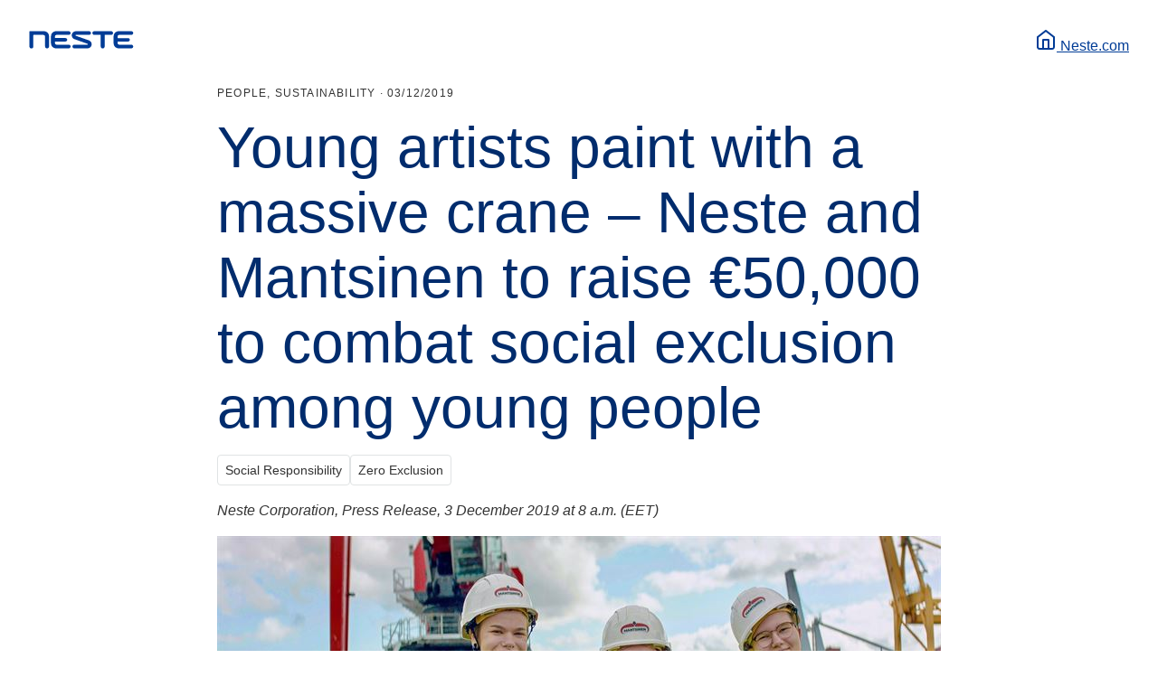

--- FILE ---
content_type: text/html
request_url: https://www.neste.com/news/young-artists-paint-with-a-massive-crane-neste-and-mantsinen-to-raise-e50-000-to-combat-social-exclusion-among-young-people
body_size: 22004
content:
<!doctype html>
<html lang="en">

<head>
  <meta charset="utf-8">
  <meta name="viewport" content="width=device-width, initial-scale=1">
  <title>Young artists paint with a massive crane – Neste and Mantsinen to raise €50,000 to combat social exclusion among young people</title>
  <meta name="description" content="Neste Corporation, Press Release, 3 December 2019 at 8 a.m. (EET)    Picture features the young artists participating in the Zero Exclusion campaign: Kukka-Maaria Juvonen, Miia Kuittinen and Kip Pääkk">

  <meta property="og:title" content="Young artists paint with a massive crane – Neste and Mantsinen to raise €50,000 to combat social exclusion among young people">
  <meta property="og:type" content="website">
  <meta property="og:url" content="https://neste.com/news/young-artists-paint-with-a-massive-crane-neste-and-mantsinen-to-raise-e50-000-to-combat-social-exclusion-among-young-people">
  <meta property="og:image" content="https://neste.com/files/image/neste_and_mantsinen_zero_exclusion_1_0.jpeg">

  <link rel="canonical" href="https://neste.com/news/young-artists-paint-with-a-massive-crane-neste-and-mantsinen-to-raise-e50-000-to-combat-social-exclusion-among-young-people" />
  <link rel="alternate" hreflang="en" href="https://neste.com/news/young-artists-paint-with-a-massive-crane-neste-and-mantsinen-to-raise-e50-000-to-combat-social-exclusion-among-young-people" />
  <link rel="icon" type="image/svg+xml" href="/images/favicon.svg">

  <style>
    :root {
      --content-width: 50rem;
      --font-family: 'Helvetica Neue', Helvetica, Arial, sans-serif;

      --font-heading-1-small: 400 2.5rem/1.1 var(--font-family);
      --font-heading-2-small: 400 2rem/1.25 var(--font-family);
      --font-heading-3-small: 400 1.75rem/1.42857143 var(--font-family);
      --font-heading-4-small: 500 1.5rem/1.33333333 var(--font-family);
      --font-heading-5-small: 700 1.125rem/1.33333333 var(--font-family);
      --font-heading-6-small: 700 1rem/1.5 var(--font-family);

      --font-heading-1-large: 400 4rem/1.125 var(--font-family);
      --font-heading-2-large: 400 3rem/1.16666667 var(--font-family);
      --font-heading-3-large: 400 2.625rem/1.14285714 var(--font-family);
      --font-heading-4-large: 400 2rem/1.25 var(--font-family);
      --font-heading-5-large: 500 1.5rem/1.33333333 var(--font-family);
      --font-heading-6-large: 500 1.25rem/1.2 var(--font-family);

      --font-body-small: 400 0.875rem/1.71428571 var(--font-family);

      --neste-blue-default: #003C96;
      --neste-blue-dark: #012c6d;
      --neutral-lighter: #e0e3e4;
      --text-primary: #333;
      --white: #fff;

      --size-0: 4px;
      --size-1: 8px;
      --size-2: 16px;

      --radius-normal: 4px;
    }

    html {
      -webkit-font-smoothing: antialiased;
      -moz-osx-font-smoothing: grayscale;
      text-rendering: optimizeLegibility;
      color: var(--text-primary);
      font-family: var(--font-family);
      line-height: 1.5;
    }

    body {
      padding: 24px;
    }

    header, footer, a, a * {
      color: var(--neste-blue-default) !important;
    }

    main :is(a, a *) {
      text-decoration: underline !important;
    }

    header, footer {
      display: flex;
      justify-content: space-between;
      align-items: center;
    }

    :is(header, footer) a {
      display: flex;
      align-items: center;
      gap: 0.5rem;
      text-decoration: none;
      font-weight: 500;
    }

    footer {
      margin: 0 auto;
      max-width: var(--content-width);
    }

    main {
      margin: 2rem auto;
      max-width: var(--content-width);
    }

    small {
      font: 500 0.75rem/1.33333333 var(--font-family);
      letter-spacing: 0.1em;
      text-transform: uppercase;
      margin-bottom: 1rem;
      display: block;
    }

    h1, h2, h3, h4, h5, h6 {
      color: var(--neste-blue-dark);
      margin: 0;
    }

    h1 { font: var(--font-heading-1-small); }
    h2 { font: var(--font-heading-2-small); }
    h3 { font: var(--font-heading-3-small); }
    h4 { font: var(--font-heading-4-small); }
    h5 { font: var(--font-heading-5-small); }
    h6 { font: var(--font-heading-6-small); }

    @media screen and (min-width: 769px) {
      h1 { font: var(--font-heading-1-large); }
      h2 { font: var(--font-heading-2-large); }
      h3 { font: var(--font-heading-3-large); }
      h4 { font: var(--font-heading-4-large); }
      h5 { font: var(--font-heading-5-large); }
      h6 { font: var(--font-heading-6-large); }
    }

    img {
      max-width: 100%;
    }

    .tags {
      display: flex;
      gap: var(--size-1);
      flex-wrap: wrap;
      margin: var(--size-2) 0;
      padding: 0;
      list-style: none;
    }

    .tags li {
      margin: 0;
      padding: var(--size-0) var(--size-1);
      border: 1px solid var(--neutral-lighter);
      border-radius: var(--radius-normal);
      color: var(--text-primary);
      background-color: var(--white);
      font: var(--font-body-small);
    }

    .attachments {
      font: var(--font-heading-4-small);
    }

    @media screen and (min-width: 769px) {
      .attachments {
        font: var(--font-heading-4-large);
      }
    }
  </style>
</head>

<body>
  <svg style="display: none">
    <defs>
      <symbol id="neste-logo" width="116" height="20" viewBox="0 0 116 20" fill="none">
        <path d="M0.943185 0.532902H16.6352C18.1072 0.534768 19.5183 1.12012 20.5594 2.16063C21.6004 3.20115 22.1864 4.61195 22.1889 6.08378V17.4513C22.1704 18.0138 21.9339 18.547 21.5294 18.9384C21.1249 19.3297 20.5841 19.5485 20.0213 19.5485C19.4585 19.5485 18.9177 19.3297 18.5132 18.9384C18.1087 18.547 17.8722 18.0138 17.8537 17.4513V6.59418C17.8518 6.05849 17.638 5.54532 17.259 5.16675C16.8799 4.78818 16.3665 4.57499 15.8307 4.57375H5.27607C5.22164 4.5728 5.16757 4.58279 5.11707 4.60311C5.06657 4.62343 5.02066 4.65367 4.98206 4.69205C4.94345 4.73043 4.91294 4.77617 4.89233 4.82655C4.87172 4.87693 4.86143 4.93093 4.86207 4.98536V17.4513C4.86207 18.0274 4.6332 18.5799 4.22581 18.9872C3.81842 19.3946 3.26588 19.6234 2.68975 19.6234C2.11361 19.6234 1.56107 19.3946 1.15368 18.9872C0.746292 18.5799 0.517423 18.0274 0.517423 17.4513V0.946867C0.516785 0.892128 0.527137 0.837818 0.547864 0.787151C0.568592 0.736484 0.599275 0.690491 0.638096 0.651892C0.676918 0.613293 0.723088 0.582875 0.773876 0.562436C0.824664 0.541998 0.879037 0.531955 0.933775 0.532902H0.943185ZM28.7118 12.2932C28.7108 12.2385 28.7209 12.1841 28.7413 12.1333C28.7617 12.0826 28.7922 12.0364 28.8308 11.9976C28.8694 11.9588 28.9154 11.9281 28.966 11.9074C29.0167 11.8866 29.071 11.8763 29.1258 11.8769H40.3955C40.8946 11.8769 41.3732 11.6787 41.7262 11.3258C42.0791 10.9729 42.2773 10.4943 42.2773 9.99526C42.2773 9.49622 42.0791 9.01761 41.7262 8.66473C41.3732 8.31185 40.8946 8.11361 40.3955 8.11361H29.1258C29.071 8.11456 29.0167 8.10452 28.9659 8.08408C28.9151 8.06364 28.8689 8.03322 28.8301 7.99462C28.7913 7.95602 28.7606 7.91003 28.7399 7.85936C28.7191 7.80869 28.7088 7.75439 28.7094 7.69965V6.59418C28.7085 6.32839 28.7602 6.06505 28.8615 5.81934C28.9629 5.57364 29.1119 5.35044 29.3 5.1626C29.4881 4.97477 29.7114 4.82603 29.9573 4.72497C30.2031 4.6239 30.4666 4.57251 30.7324 4.57375H43.9898C44.5257 4.57375 45.0396 4.36089 45.4186 3.98198C45.7975 3.60308 46.0104 3.08918 46.0104 2.55333C46.0104 2.01748 45.7975 1.50357 45.4186 1.12467C45.0396 0.745768 44.5257 0.532902 43.9898 0.532902H29.9208C28.4491 0.53477 27.0382 1.12019 25.9975 2.16078C24.9568 3.20136 24.3713 4.61217 24.3695 6.08378V13.9232C24.3713 15.3948 24.9568 16.8056 25.9975 17.8462C27.0382 18.8868 28.4491 19.4722 29.9208 19.4741H43.9827C44.5186 19.4741 45.0326 19.2612 45.4115 18.8823C45.7904 18.5034 46.0033 17.9895 46.0033 17.4537C46.0033 16.9178 45.7904 16.4039 45.4115 16.025C45.0326 15.6461 44.5186 15.4332 43.9827 15.4332H30.7347C30.4688 15.4342 30.2053 15.3825 29.9595 15.2812C29.7136 15.1798 29.4902 15.0309 29.3022 14.8429C29.1142 14.6548 28.9652 14.4315 28.8639 14.1856C28.7625 13.9398 28.7108 13.6764 28.7118 13.4105V12.2932ZM79.3444 17.4678C79.3444 18.0423 79.5727 18.5933 79.979 18.9995C80.3853 19.4058 80.9363 19.634 81.5109 19.634C82.0855 19.634 82.6365 19.4058 83.0428 18.9995C83.4491 18.5933 83.6773 18.0423 83.6773 17.4678V4.98536C83.6767 4.93072 83.687 4.87649 83.7075 4.82585C83.7281 4.77521 83.7585 4.72918 83.7971 4.69042C83.8356 4.65167 83.8815 4.62098 83.932 4.60014C83.9825 4.5793 84.0367 4.56873 84.0913 4.56905H90.9294C91.4653 4.56905 91.9792 4.35618 92.3582 3.97728C92.7371 3.59838 92.95 3.08447 92.95 2.54862C92.95 2.01277 92.7371 1.49887 92.3582 1.11997C91.9792 0.741064 91.4653 0.528198 90.9294 0.528198H72.13C71.5941 0.528198 71.0802 0.741064 70.7012 1.11997C70.3223 1.49887 70.1094 2.01277 70.1094 2.54862C70.1094 3.08447 70.3223 3.59838 70.7012 3.97728C71.0802 4.35618 71.5941 4.56905 72.13 4.56905H78.9281C78.9829 4.56842 79.0374 4.57875 79.0882 4.59945C79.139 4.62015 79.1851 4.65079 79.2239 4.68958C79.2627 4.72836 79.2933 4.77451 79.314 4.8253C79.3347 4.8761 79.3451 4.93052 79.3444 4.98536V17.4678ZM64.7486 14.4336C64.8475 14.4716 64.9328 14.5382 64.9936 14.6249C65.0543 14.7117 65.0878 14.8146 65.0897 14.9205C65.0897 14.9889 65.0761 15.0567 65.0499 15.12C65.0236 15.1832 64.9851 15.2406 64.9366 15.2889C64.8881 15.3372 64.8305 15.3754 64.7671 15.4014C64.7038 15.4274 64.6359 15.4406 64.5675 15.4403H50.0845C49.5486 15.4403 49.0347 15.6532 48.6557 16.0321C48.2768 16.411 48.0639 16.9249 48.0639 17.4607C48.0639 17.9966 48.2768 18.5105 48.6557 18.8894C49.0347 19.2683 49.5486 19.4811 50.0845 19.4811H64.7956C65.8621 19.486 66.896 19.1142 67.715 18.4313C68.534 17.7484 69.0855 16.7982 69.2723 15.7483C69.459 14.6985 69.269 13.6164 68.7358 12.6929C68.2025 11.7695 67.3602 11.064 66.3575 10.7009L51.8628 5.58279C51.7613 5.54727 51.6733 5.48114 51.611 5.39352C51.5486 5.3059 51.515 5.2011 51.5147 5.09356C51.5138 5.02523 51.5265 4.95741 51.5521 4.89407C51.5778 4.83073 51.6158 4.77316 51.664 4.72473C51.7122 4.67631 51.7696 4.638 51.8329 4.61208C51.8961 4.58615 51.9639 4.57312 52.0322 4.57375H66.4963C67.0322 4.57375 67.5462 4.36089 67.9251 3.98198C68.304 3.60308 68.5169 3.08918 68.5169 2.55333C68.5169 2.01748 68.304 1.50357 67.9251 1.12467C67.5462 0.745768 67.0322 0.532902 66.4963 0.532902H51.797C50.7517 0.536682 49.7399 0.902347 48.9338 1.56773C48.1276 2.23311 47.5768 3.15714 47.375 4.1827C47.1732 5.20827 47.3328 6.27207 47.8268 7.19323C48.3208 8.1144 49.1186 8.83607 50.0845 9.23555L64.7486 14.4336ZM97.9274 12.305C97.9268 12.2503 97.937 12.1961 97.9576 12.1455C97.9781 12.0948 98.0086 12.0488 98.0471 12.0101C98.0857 11.9713 98.1315 11.9406 98.1821 11.9198C98.2326 11.8989 98.2867 11.8884 98.3414 11.8887H109.611C110.11 11.8887 110.589 11.6904 110.942 11.3376C111.295 10.9847 111.493 10.5061 111.493 10.007C111.493 9.50798 111.295 9.02937 110.942 8.67649C110.589 8.32362 110.11 8.12537 109.611 8.12537H98.3414C98.2868 8.12633 98.2325 8.11627 98.1818 8.09581C98.1312 8.07534 98.0852 8.04488 98.0465 8.00625C98.0079 7.96762 97.9774 7.9216 97.957 7.87095C97.9365 7.82029 97.9264 7.76603 97.9274 7.71141V6.59418C97.9268 6.32848 97.9787 6.06528 98.0802 5.81971C98.1816 5.57415 98.3307 5.35107 98.5187 5.1633C98.7067 4.97553 98.9299 4.82678 99.1757 4.72561C99.4214 4.62443 99.6846 4.57282 99.9504 4.57375H113.208C113.744 4.57375 114.258 4.36089 114.637 3.98198C115.015 3.60308 115.228 3.08918 115.228 2.55333C115.228 2.01748 115.015 1.50357 114.637 1.12467C114.258 0.745768 113.744 0.532902 113.208 0.532902H99.1459C97.6741 0.53477 96.2632 1.12019 95.2225 2.16078C94.1819 3.20136 93.5964 4.61217 93.5945 6.08378V13.9232C93.597 15.3946 94.1827 16.8051 95.2232 17.8455C96.2638 18.886 97.6743 19.4716 99.1459 19.4741H113.208C113.744 19.4741 114.258 19.2612 114.637 18.8823C115.015 18.5034 115.228 17.9895 115.228 17.4537C115.228 16.9178 115.015 16.4039 114.637 16.025C114.258 15.6461 113.744 15.4332 113.208 15.4332H99.9504C99.6845 15.4339 99.4212 15.382 99.1755 15.2805C98.9298 15.1791 98.7065 15.0301 98.5185 14.8422C98.3306 14.6542 98.1816 14.431 98.0801 14.1853C97.9787 13.9396 97.9268 13.6763 97.9274 13.4105V12.2932" fill="currentColor"/>
      </symbol>
      <symbol id="home" width="24" height="24" viewBox="0 0 24 24" fill="none">
        <path fill-rule="evenodd" clip-rule="evenodd" d="M2.38606 8.21065L11.3861 1.21065C11.7472 0.929784 12.2528 0.929784 12.6139 1.21065L21.6139 8.21065C21.8575 8.4001 22 8.69141 22 9V20C22 21.6569 20.6569 23 19 23H5C3.34315 23 2 21.6569 2 20V9C2 8.69141 2.14247 8.4001 2.38606 8.21065ZM20 9.489L12 3.266L4 9.488V20C4 20.5128 4.38604 20.9355 4.88338 20.9933L5 21H19C19.5523 21 20 20.5523 20 20V9.489Z" fill="currentColor"/>
        <path d="M15 11C15.5128 11 15.9355 11.386 15.9933 11.8834L16 12V22C16 22.5523 15.5523 23 15 23C14.4872 23 14.0645 22.614 14.0067 22.1166L14 22V13H10V22C10 22.5128 9.61396 22.9355 9.11662 22.9933L9 23C8.48716 23 8.06449 22.614 8.00673 22.1166L8 22V12C8 11.4872 8.38604 11.0645 8.88338 11.0067L9 11H15Z" fill="currentColor"/>
      </symbol>
    </defs>
  </svg>

  <header>
    <a href="https://www.neste.com" title="Neste home" class="home-link">
      <svg aria-hidden="true" width="116" height="20" viewBox="0 0 116 20" fill="none">
        <use href="#neste-logo" />
      </svg>
    </a>

    <a href="https://www.neste.com" class="home-link">
      <svg aria-hidden="true" width="24" height="24" viewBox="0 0 24 24" fill="none">
        <use href="#home" />
      </svg>
      <span id="home-domain-name">Neste.com</span>
    </a>
  </header>

  <main>
    <small>People, Sustainability · <time dateTime="2019-12-03T06:00:00.000Z">03/12/2019</time></small>

    <h1>Young artists paint with a massive crane – Neste and Mantsinen to raise €50,000 to combat social exclusion among young people</h1>

    <ul class="tags"><li>Social Responsibility</li><li>Zero Exclusion</li></ul>

    <p style="font-family: arial, helvetica, sans-serif;"><em>Neste Corporation, Press Release, 3 December 2019 at 8 a.m. (EET)</em></p>
<p style="font-family: arial, helvetica, sans-serif;" dir="ltr"><em><img src="https://mb.cision.com/Public/16699/2980283/b1dedf92f08751f0_800x800ar.jpeg" width="850" /></em></p>
<p style="font-family: arial, helvetica, sans-serif;" dir="ltr"><em>Picture features the young artists participating in the Zero Exclusion campaign: Kukka-Maaria Juvonen, Miia Kuittinen and Kip Pääkkönen.</em></p>
<p style="font-family: arial, helvetica, sans-serif;">Neste and Mantsinen Group have joined forces to tackle one of society’s most difficult challenges: the social exclusion of young people. The problem is vast as one in five children in developed countries lives in poverty*. Through the <a href="http://www.zeroexclusion.com/">Zero Exclusion</a> campaign, Neste and Mantsinen have pledged to get the voices of these young people heard and raise funds to tackle social exclusion. The campaign brings together young artists from Finland, the home-country for both companies, one of the leading international art galleries and the world’s largest hydraulic harbor crane.</p>
<p style="font-family: arial, helvetica, sans-serif;" dir="ltr">The <a href="http://www.zeroexclusion.com/">Zero Exclusion</a> campaign features 42 paintings by three young artists created using a 300-tonne harbor crane fitted with specially-designed paint brushes. Neste MY Renewable Isoalkane-based coating, developed for the campaign by Teknos, was used for the first time in some of the paintings.</p>
<p style="font-family: arial, helvetica, sans-serif;" dir="ltr">The artworks were produced in collaboration with the internationally acclaimed American art gallery, <a href="https://www.albrightknox.org/">Albright Knox</a> in Buffalo. The paintings will be sold and the proceedings donated in full to the Finland-based charity <a href="https://hopeyhdistys.fi/">Hope ry</a>. Through the campaign, Neste and Mantsinen Group aim to raise €50,000 to invest in programs designed to prevent the social exclusion of young people.</p>
<p style="font-family: arial, helvetica, sans-serif;" dir="ltr">“The challenge of social exclusion is huge and tackling it requires a collaborative effort – this is why we are inviting companies to participate. Every young person, no matter where or how they live, should feel that they are an important part of our society. One of the objectives of the Zero Exclusion campaign is to give an unconventional and inspiring voice to the participating young artists,” says Heidi Peltonen, Manager, Sustainable Partnerships at Neste.</p>
<p style="font-family: arial, helvetica, sans-serif;" dir="ltr">“The founders of our company come from modest backgrounds. We want to show that anyone can achieve success, as long as they are given opportunities for self-fulfillment. Once you have received a helping hand along the way, you want to help others too,” says Mia Mantsinen, CEO of Mantsinen Group.</p>
<p style="font-family: arial, helvetica, sans-serif;" dir="ltr"><strong>The common theme of the artworks is hope – you can do good by buying a painting</strong></p>
<p style="font-family: arial, helvetica, sans-serif;" dir="ltr">The common theme of the 42 artworks is hope. The young artists have themselves received support from Hope ry in the past.</p>
<p style="font-family: arial, helvetica, sans-serif;" dir="ltr">“The three of us wanted to participate in this project because we felt it was our turn to give something back for all the help we have received. I love art, and painting with the massive crane will forever remain an experience I will always remember. I hope my work inspires companies to take action and help other young people,” says artist Miia Kuittinen.</p>
<p style="font-family: arial, helvetica, sans-serif;" dir="ltr">The artworks are on display at Bio Rex, Helsinki, between 4–22 December 2019 and online at the <a href="https://journeytozero.nestekampanja.fi/journeytozero/for-partners/zero-exclusion/">Zero Exclusion campaign site</a>. They are available to purchase on the same website.</p>
<p style="font-family: arial, helvetica, sans-serif;" dir="ltr"><em>Zero Exclusion is part of the Journey to Zero project started by Neste to encourage its partners to take part in creating a healthier planet for our children. </em></p>
<p style="font-family: arial, helvetica, sans-serif;" dir="ltr">*) <a href="https://news.un.org/en/story/2017/06/559572-one-five-children-rich-countries-lives-poverty-unicef-wake-call-report-shows">UN News: One in five children in rich countries lives in poverty, UNICEF 'wake-up call' report shows</a></p>
<p style="font-family: arial, helvetica, sans-serif;" dir="ltr">Neste Corporation</p>
<p style="font-family: arial, helvetica, sans-serif;" dir="ltr">Susanna Sieppi<br />Vice President, Communications (act.)</p>
<p style="font-family: arial, helvetica, sans-serif;" dir="ltr">Further information: Heidi Peltonen, Manager, Sustainable Partnerships, Neste. Please contact Neste’s media service, tel. +358 50 458 5076 / <a href="mailto:media@neste.com">media@neste.com</a> (weekdays from 8.30 a.m. to 4.00 p.m. EET).</p>
<!-- CompanyInformation --><p style="font-family: arial, helvetica, sans-serif;"><strong>Neste in brief</strong></p>
<p style="font-family: arial, helvetica, sans-serif;"><span>Neste (NESTE, Nasdaq Helsinki) creates sustainable solutions for transport, business, and consumer needs. Our wide range of renewable products enable our customers to reduce climate emissions. We are the world's largest producer of renewable diesel refined from waste and residues, introducing renewable solutions also to the aviation and plastics industries. We are also a technologically advanced refiner of high-quality oil products. We want to be a reliable partner with widely valued expertise, research, and sustainable operations. In 2018, Neste's revenue stood at EUR 14.9 billion. In 2019, Neste placed 3rd on the Global 100 list of the most sustainable companies in the world. Read more: </span><a href="https://www.neste.com/en"><span>neste.com</span></a></p>

    
    <h2 class="attachments">Attachments</h2>
    <ul><li><a href="https://neste.com/files/image/neste_and_mantsinen_zero_exclusion_1_0.jpeg">neste_and_mantsinen_zero_exclusion_1.jpeg</a></li><li><a href="https://neste.com/files/image/neste_and_mantsinen_zero_exclusion_2_0.jpeg">neste_and_mantsinen_zero_exclusion_2.jpeg</a></li><li><a href="https://neste.com/files/image/neste_and_mantsinen_zero_exclusion_3_0.jpeg">neste_and_mantsinen_zero_exclusion_3.jpeg</a></li><li><a href="https://neste.com/files/image/neste_and_mantsinen_zero_exclusion_4_0.jpeg">neste_and_mantsinen_zero_exclusion_4.jpeg</a></li></ul>
  </main>

  <footer>
    <a href="https://www.neste.com" title="Neste home" class="home-link">
      <svg aria-hidden="true" width="116" height="20" viewBox="0 0 116 20" fill="none">
        <use href="#neste-logo" />
      </svg>
    </a>

    <a href="https://www.neste.com" class="home-link">
      <svg aria-hidden="true" width="24" height="24" viewBox="0 0 24 24" fill="none">
        <use href="#home" />
      </svg>
      Go to Neste home page
    </a>
  </footer>

  <script>
      const currentUrl = window.location.href;
      const urlFragments = currentUrl.split('/');
      const domain = urlFragments[2].replace('www.', '');
      const capitalizedDomain = domain.charAt(0).toUpperCase() + domain.slice(1);
      const rootUrl = urlFragments.slice(0, 3).join('/');
      const locale = urlFragments[3] === 'news' ? '' : urlFragments[3];

      const newUrl = locale ? rootUrl + '/' + locale : rootUrl;

      // find the links in the header and in the footer
      // and replace them with the new URL
      const links = document.getElementsByClassName('home-link');
      for (let index = 0; index < links.length; index++) {
        const link = links[index];
        link.setAttribute('href', newUrl);
      }

      // replace the home domain name:
      // e.g. Neste.com -> Neste.com/en-sg or Neste.com -> Neste.fi
      const homeDomain = document.getElementById('home-domain-name');
      if (homeDomain) {
        homeDomain.textContent = locale ? capitalizedDomain + '/' + locale : capitalizedDomain;
      }
    </script>
</body>

</html>
